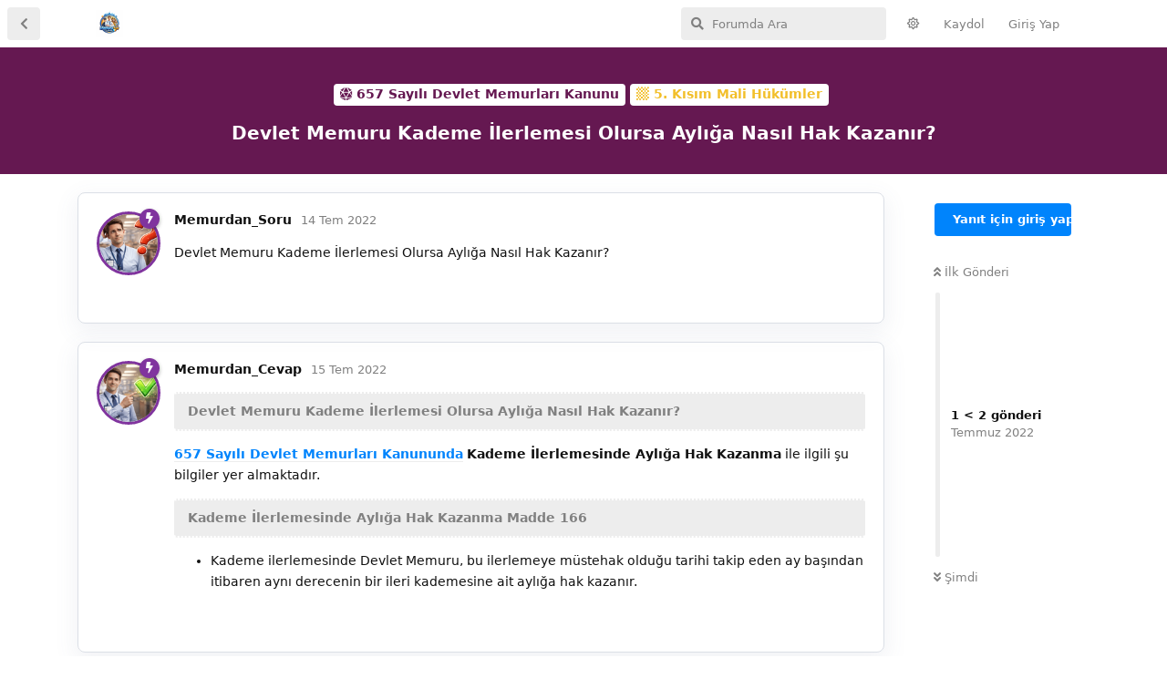

--- FILE ---
content_type: text/html; charset=utf-8
request_url: https://memurasor.com/d/594-devlet-memuru-kademe-ilerlemesi-olursa-ayliga-nasil-hak-kazanir
body_size: 5350
content:
<!doctype html>
<html  dir="ltr"        lang="tr" >
    <head>
        <meta charset="utf-8">
        <title>Devlet Memuru Kademe İlerlemesi Olursa Aylığa Nasıl Hak Kazanır? - Memura Sor</title>

        <link rel="canonical" href="https://memurasor.com/d/594-devlet-memuru-kademe-ilerlemesi-olursa-ayliga-nasil-hak-kazanir">
<link rel="preload" href="https://memurasor.com/assets/forum.js?v=941dc4d7" as="script">
<link rel="preload" href="https://memurasor.com/assets/forum-tr.js?v=4e4af830" as="script">
<link rel="preload" href="https://memurasor.com/assets/fonts/fa-solid-900.woff2" as="font" type="font/woff2" crossorigin="">
<link rel="preload" href="https://memurasor.com/assets/fonts/fa-regular-400.woff2" as="font" type="font/woff2" crossorigin="">
<meta name="viewport" content="width=device-width, initial-scale=1, maximum-scale=1, minimum-scale=1">
<meta name="description" content="Devlet Memuru Kademe İlerlemesi Olursa Aylığa Nasıl Hak Kazanır?">
<meta name="theme-color" content="#0084fc">
<meta name="application-name" content="Memura Sor">
<meta name="robots" content="index, follow">
<meta name="twitter:card" content="summary_large_image">
<meta name="twitter:image" content="https://memurasor.com/assets/logo-mp0jqifd.png">
<meta name="twitter:title" content="Devlet Memuru Kademe İlerlemesi Olursa Aylığa Nasıl Hak Kazanır?">
<meta name="article:published_time" content="2022-07-14T18:36:15+00:00">
<meta name="twitter:description" content="Devlet Memuru Kademe İlerlemesi Olursa Aylığa Nasıl Hak Kazanır?">
<meta name="twitter:url" content="https://memurasor.com/d/594-devlet-memuru-kademe-ilerlemesi-olursa-ayliga-nasil-hak-kazanir">
<meta name="color-scheme" content="light">
<link rel="stylesheet" media="" class="nightmode-light" href="https://memurasor.com/assets/forum.css?v=2bd24a14" />
<link rel="shortcut icon" href="https://memurasor.com/assets/favicon-iudv2lm0.png">
<meta property="og:site_name" content="Memura Sor">
<meta property="og:type" content="article">
<meta property="og:image" content="https://memurasor.com/assets/logo-mp0jqifd.png">
<meta property="og:title" content="Devlet Memuru Kademe İlerlemesi Olursa Aylığa Nasıl Hak Kazanır?">
<meta property="og:description" content="Devlet Memuru Kademe İlerlemesi Olursa Aylığa Nasıl Hak Kazanır?">
<meta property="og:url" content="https://memurasor.com/d/594-devlet-memuru-kademe-ilerlemesi-olursa-ayliga-nasil-hak-kazanir">
<script type="application/ld+json">[{"@context":"http:\/\/schema.org","@type":"QAPage","publisher":{"@type":"Organization","name":"Memura Sor","url":"https:\/\/memurasor.com","description":"T\u00fcrkiye Cumhuriyeti Devletinde Personel Olarak G\u00f6rev Yapan Herkesin Arad\u0131\u011f\u0131 T\u00fcm Sorular\u0131 Cevap Bulaca\u011f\u0131 Bir Soru-Cevap Sistemidir","logo":"https:\/\/memurasor.com\/assets\/logo-mp0jqifd.png"},"image":"https:\/\/memurasor.com\/assets\/logo-mp0jqifd.png","headline":"Devlet Memuru Kademe \u0130lerlemesi Olursa Ayl\u0131\u011fa Nas\u0131l Hak Kazan\u0131r?","datePublished":"2022-07-14T18:36:15+00:00","description":"Devlet Memuru Kademe \u0130lerlemesi Olursa Ayl\u0131\u011fa Nas\u0131l Hak Kazan\u0131r?","url":"https:\/\/memurasor.com\/d\/594-devlet-memuru-kademe-ilerlemesi-olursa-ayliga-nasil-hak-kazanir","mainEntity":{"@type":"Question","name":"Devlet Memuru Kademe \u0130lerlemesi Olursa Ayl\u0131\u011fa Nas\u0131l Hak Kazan\u0131r?","text":"\u003Cp\u003EDevlet Memuru Kademe \u0130lerlemesi Olursa Ayl\u0131\u011fa Nas\u0131l Hak Kazan\u0131r?\u003C\/p\u003E","dateCreated":"2022-07-14T18:36:15+00:00","author":{"@type":"Person","name":"Memurdan_Soru"},"answerCount":1,"suggestedAnswer":[{"@type":"Answer","text":"\u003Cblockquote class=\"uncited\"\u003E\u003Cdiv\u003E\u003Cp\u003E\u003Cstrong\u003EDevlet Memuru Kademe \u0130lerlemesi Olursa Ayl\u0131\u011fa Nas\u0131l Hak Kazan\u0131r?\u003C\/strong\u003E\u003C\/p\u003E\u003C\/div\u003E\u003C\/blockquote\u003E\n\n\n\u003Cp\u003E\u003Ca href=\"https:\/\/www.mevzuat.gov.tr\/mevzuat?MevzuatNo=657&amp;MevzuatTur=1&amp;MevzuatTertip=5\" rel=\"ugc noopener nofollow\" target=\"_blank\" rel=\"ugc noopener nofollow\" target=\"_blank\"\u003E657 Say\u0131l\u0131 Devlet Memurlar\u0131 Kanununda\u003C\/a\u003E \u003Cstrong\u003EKademe \u0130lerlemesinde Ayl\u0131\u011fa Hak Kazanma\u003C\/strong\u003E ile ilgili \u015fu bilgiler yer almaktad\u0131r.\u003C\/p\u003E\n\n\n\u003Cblockquote class=\"uncited\"\u003E\u003Cdiv\u003E\u003Cp\u003E\u003Cstrong\u003EKademe \u0130lerlemesinde Ayl\u0131\u011fa Hak Kazanma Madde 166\u003C\/strong\u003E\u003C\/p\u003E\u003C\/div\u003E\u003C\/blockquote\u003E\n\n\u003Cul\u003E\u003Cli\u003EKademe ilerlemesinde Devlet Memuru, bu ilerlemeye m\u00fcstehak oldu\u011fu tarihi takip eden ay ba\u015f\u0131ndan itibaren ayn\u0131 derecenin bir ileri kademesine ait ayl\u0131\u011fa hak kazan\u0131r.\u003C\/li\u003E\u003C\/ul\u003E\n\n","dateCreated":"2022-07-15T12:15:37+00:00","url":"https:\/\/memurasor.com\/d\/594-devlet-memuru-kademe-ilerlemesi-olursa-ayliga-nasil-hak-kazanir\/2","author":{"@type":"Person","name":"Memurdan_Cevap"},"upvoteCount":0}]}},{"@context":"http:\/\/schema.org","@type":"BreadcrumbList","itemListElement":{"@type":"ListItem","name":"5. K\u0131s\u0131m Mali H\u00fck\u00fcmler","item":"https:\/\/memurasor.com\/t\/5-kisim-mali-hukumler","position":2}},{"@context":"http:\/\/schema.org","@type":"WebSite","url":"https:\/\/memurasor.com\/","potentialAction":{"@type":"SearchAction","target":"https:\/\/memurasor.com\/?q={search_term_string}","query-input":"required name=search_term_string"}}]</script>

        <script>
            /* fof/nightmode workaround for browsers without (prefers-color-scheme) CSS media query support */
            if (!window.matchMedia('not all and (prefers-color-scheme), (prefers-color-scheme)').matches) {
                document.querySelector('link.nightmode-light').removeAttribute('media');
            }
        </script>
        
<!-- Global Site Tag (gtag.js) - Google Analytics -->
<script async src="https://www.googletagmanager.com/gtag/js?id=G-1KPRX032ND"></script>
<script>
    window.dataLayer = window.dataLayer || [];
    function gtag(){dataLayer.push(arguments);}
    gtag('js', new Date());
</script>

    </head>

    <body>
        <!-- Google tag (gtag.js) -->
<script async src="https://www.googletagmanager.com/gtag/js?id=G-1KPRX032ND"></script>
<script>
  window.dataLayer = window.dataLayer || [];
  function gtag(){dataLayer.push(arguments);}
  gtag('js', new Date());

  gtag('config', 'G-1KPRX032ND');
</script>

<div id="app" class="App">

    <div id="app-navigation" class="App-navigation"></div>

    <div id="drawer" class="App-drawer">

        <header id="header" class="App-header">
            <div id="header-navigation" class="Header-navigation"></div>
            <div class="container">
                <h1 class="Header-title">
                    <a href="https://memurasor.com" id="home-link">
                                                    <img src="https://memurasor.com/assets/logo-mp0jqifd.png" alt="Memura Sor" class="Header-logo">
                                            </a>
                </h1>
                <div id="header-primary" class="Header-primary"></div>
                <div id="header-secondary" class="Header-secondary"></div>
            </div>
        </header>

    </div>

    <main class="App-content">
        <div id="content"></div>

        <div id="flarum-loading" style="display: none">
    Yükleniyor...
</div>

<noscript>
    <div class="Alert">
        <div class="container">
            Bu site en iyi JavaScript etkinleştirilmiş modern bir tarayıcıda görüntülenir.
        </div>
    </div>
</noscript>

<div id="flarum-loading-error" style="display: none">
    <div class="Alert">
        <div class="container">
            Bu sitenin tam sürümünü yüklemeye çalışırken bir şeyler ters gitti. Hatayı düzeltmek için bu sayfayı yenilemeyi deneyin.
        </div>
    </div>
</div>

<noscript id="flarum-content">
    <div class="container">
    <h2>Devlet Memuru Kademe İlerlemesi Olursa Aylığa Nasıl Hak Kazanır?</h2>

    <div>
                    <div>
                                <h3>Memurdan_Soru</h3>
                <div class="Post-body">
                    <p>Devlet Memuru Kademe İlerlemesi Olursa Aylığa Nasıl Hak Kazanır?</p>
                </div>
            </div>

            <hr>
                    <div>
                                <h3>Memurdan_Cevap</h3>
                <div class="Post-body">
                    <blockquote class="uncited"><div><p><strong>Devlet Memuru Kademe İlerlemesi Olursa Aylığa Nasıl Hak Kazanır?</strong></p></div></blockquote>


<p><a href="https://www.mevzuat.gov.tr/mevzuat?MevzuatNo=657&amp;MevzuatTur=1&amp;MevzuatTertip=5" rel="ugc noopener nofollow" target="_blank" rel="ugc noopener nofollow" target="_blank">657 Sayılı Devlet Memurları Kanununda</a> <strong>Kademe İlerlemesinde Aylığa Hak Kazanma</strong> ile ilgili şu bilgiler yer almaktadır.</p>


<blockquote class="uncited"><div><p><strong>Kademe İlerlemesinde Aylığa Hak Kazanma Madde 166</strong></p></div></blockquote>

<ul><li>Kademe ilerlemesinde Devlet Memuru, bu ilerlemeye müstehak olduğu tarihi takip eden ay başından itibaren aynı derecenin bir ileri kademesine ait aylığa hak kazanır.</li></ul>


                </div>
            </div>

            <hr>
            </div>

    
    </div>

</noscript>


        <div class="App-composer">
            <div class="container">
                <div id="composer"></div>
            </div>
        </div>
    </main>

</div>




        <div id="modal"></div>
        <div id="alerts"></div>

        <script>
            document.getElementById('flarum-loading').style.display = 'block';
            var flarum = {extensions: {}};
        </script>

        <script src="https://memurasor.com/assets/forum.js?v=941dc4d7"></script>
<script src="https://memurasor.com/assets/forum-tr.js?v=4e4af830"></script>

        <script id="flarum-json-payload" type="application/json">{"fof-nightmode.assets.day":"https:\/\/memurasor.com\/assets\/forum.css?v=2bd24a14","fof-nightmode.assets.night":"https:\/\/memurasor.com\/assets\/forum-dark.css?v=e6b0d5a1","resources":[{"type":"forums","id":"1","attributes":{"title":"Memura Sor","description":"T\u00fcrkiye Cumhuriyeti Devletinde Personel Olarak G\u00f6rev Yapan Herkesin Arad\u0131\u011f\u0131 T\u00fcm Sorular\u0131 Cevap Bulaca\u011f\u0131 Bir Soru-Cevap Sistemidir","showLanguageSelector":true,"baseUrl":"https:\/\/memurasor.com","basePath":"","baseOrigin":"https:\/\/memurasor.com","debug":false,"apiUrl":"https:\/\/memurasor.com\/api","welcomeTitle":"MemuraSor.com\u0027a Ho\u015fgeldiniz.","welcomeMessage":"T\u00fcrkiye Cumhuriyeti Devletinde Personel Olarak G\u00f6rev Yapan Herkesin Arad\u0131\u011f\u0131 T\u00fcm Sorular\u0131 Cevap Bulaca\u011f\u0131 Bir Soru-Cevap Sistemidir","themePrimaryColor":"#0084fc","themeSecondaryColor":"#ffffff","logoUrl":"https:\/\/memurasor.com\/assets\/logo-mp0jqifd.png","faviconUrl":"https:\/\/memurasor.com\/assets\/favicon-iudv2lm0.png","headerHtml":"\u003C!-- Google tag (gtag.js) --\u003E\n\u003Cscript async src=\u0022https:\/\/www.googletagmanager.com\/gtag\/js?id=G-1KPRX032ND\u0022\u003E\u003C\/script\u003E\n\u003Cscript\u003E\n  window.dataLayer = window.dataLayer || [];\n  function gtag(){dataLayer.push(arguments);}\n  gtag(\u0027js\u0027, new Date());\n\n  gtag(\u0027config\u0027, \u0027G-1KPRX032ND\u0027);\n\u003C\/script\u003E","footerHtml":null,"allowSignUp":true,"defaultRoute":"\/all","canViewForum":true,"canStartDiscussion":false,"canSearchUsers":false,"assetsBaseUrl":"https:\/\/memurasor.com\/assets","canViewFlags":false,"guidelinesUrl":null,"canBypassTagCounts":false,"minPrimaryTags":"1","maxPrimaryTags":"1","minSecondaryTags":"1","maxSecondaryTags":"1","canSeeUserDirectoryLink":false,"userDirectorySmallCards":false,"userDirectoryDisableGlobalSearchSource":false,"userDirectoryDefaultSort":"default","fof-share-social.networks":[],"fofNightMode_autoUnsupportedFallback":1,"fofNightMode.showThemeToggleOnHeaderAlways":false,"fof-nightmode.default_theme":1,"canSelectBestAnswerOwnPost":false,"useAlternativeBestAnswerUi":false,"showBestAnswerFilterUi":true,"allowUsernameMentionFormat":true,"independentBookmarkButton":false,"categories.keepTagsNav":false,"categories.fullPageDesktop":false,"categories.compactMobile":false,"categories.parentRemoveIcon":false,"categories.parentRemoveDescription":false,"categories.parentRemoveStats":false,"categories.parentRemoveLastDiscussion":false,"categories.childBareIcon":true},"relationships":{"groups":{"data":[{"type":"groups","id":"1"},{"type":"groups","id":"2"},{"type":"groups","id":"3"},{"type":"groups","id":"4"}]},"tags":{"data":[{"type":"tags","id":"26"},{"type":"tags","id":"37"},{"type":"tags","id":"42"},{"type":"tags","id":"49"},{"type":"tags","id":"52"},{"type":"tags","id":"67"},{"type":"tags","id":"71"},{"type":"tags","id":"75"},{"type":"tags","id":"81"},{"type":"tags","id":"86"},{"type":"tags","id":"121"}]},"links":{"data":[]}}},{"type":"groups","id":"1","attributes":{"nameSingular":"Y\u00f6netici","namePlural":"Y\u00f6neticiler","color":"#B72A2A","icon":"fas fa-wrench","isHidden":0}},{"type":"groups","id":"2","attributes":{"nameSingular":"Ziyaret\u00e7i","namePlural":"Ziyaret\u00e7iler","color":null,"icon":null,"isHidden":0}},{"type":"groups","id":"3","attributes":{"nameSingular":"\u00dcye","namePlural":"\u00dcyeler","color":null,"icon":null,"isHidden":0}},{"type":"groups","id":"4","attributes":{"nameSingular":"Moderat\u00f6r","namePlural":"Moderat\u00f6rler","color":"#80349E","icon":"fas fa-bolt","isHidden":0}},{"type":"tags","id":"26","attributes":{"name":"Tayin","description":"","slug":"tayin","color":"#008169","backgroundUrl":null,"backgroundMode":null,"icon":"fab fa-codepen\t","discussionCount":13,"position":10,"defaultSort":null,"isChild":false,"isHidden":false,"lastPostedAt":"2024-06-29T11:37:21+00:00","canStartDiscussion":false,"canAddToDiscussion":false,"isQnA":false,"reminders":false,"postCount":2}},{"type":"tags","id":"37","attributes":{"name":"Atama","description":"","slug":"atama","color":"#FF0000","backgroundUrl":null,"backgroundMode":null,"icon":"fab fa-artstation\t","discussionCount":18,"position":3,"defaultSort":null,"isChild":false,"isHidden":false,"lastPostedAt":"2024-06-24T14:59:38+00:00","canStartDiscussion":false,"canAddToDiscussion":false,"isQnA":false,"reminders":false,"postCount":0}},{"type":"tags","id":"42","attributes":{"name":"KPSS","description":"","slug":"kpss","color":"#c74634","backgroundUrl":null,"backgroundMode":null,"icon":"fab fa-accusoft\t","discussionCount":20,"position":4,"defaultSort":null,"isChild":false,"isHidden":false,"lastPostedAt":"2024-08-23T06:38:16+00:00","canStartDiscussion":false,"canAddToDiscussion":false,"isQnA":false,"reminders":false,"postCount":13}},{"type":"tags","id":"49","attributes":{"name":"S\u00f6zle\u015fmeli Personel \u00c7al\u0131\u015ft\u0131r\u0131lmas\u0131na \u0130li\u015fkin Esaslar","description":"","slug":"sozlesmeli-personel-calistirilmasina-iliskin-esaslar","color":"#7378c8","backgroundUrl":null,"backgroundMode":null,"icon":"far fa-images\t","discussionCount":36,"position":9,"defaultSort":null,"isChild":false,"isHidden":false,"lastPostedAt":"2026-01-11T22:06:08+00:00","canStartDiscussion":false,"canAddToDiscussion":false,"isQnA":false,"reminders":false,"postCount":9}},{"type":"tags","id":"52","attributes":{"name":"Maa\u015f","description":"","slug":"maas","color":"#005228","backgroundUrl":null,"backgroundMode":null,"icon":"fab fa-bity\t","discussionCount":21,"position":6,"defaultSort":null,"isChild":false,"isHidden":false,"lastPostedAt":"2025-12-25T07:56:02+00:00","canStartDiscussion":false,"canAddToDiscussion":false,"isQnA":false,"reminders":false,"postCount":35}},{"type":"tags","id":"67","attributes":{"name":"Milli E\u011fitim Bakanl\u0131\u011f\u0131","description":"","slug":"milli-egitim-bakanligi","color":"#0a7500","backgroundUrl":null,"backgroundMode":null,"icon":"fa fa-book","discussionCount":16,"position":7,"defaultSort":null,"isChild":false,"isHidden":false,"lastPostedAt":"2024-08-16T13:35:36+00:00","canStartDiscussion":false,"canAddToDiscussion":false,"isQnA":false,"reminders":false,"postCount":32}},{"type":"tags","id":"71","attributes":{"name":"Kolluk Kuvvetleri","description":"","slug":"kolluk-kuvvetleri","color":"#666601","backgroundUrl":null,"backgroundMode":null,"icon":"far\tfa-star","discussionCount":0,"position":5,"defaultSort":null,"isChild":false,"isHidden":false,"lastPostedAt":"2022-04-23T19:15:55+00:00","canStartDiscussion":false,"canAddToDiscussion":false,"isQnA":false,"reminders":false,"postCount":0}},{"type":"tags","id":"75","attributes":{"name":"T\u00fcrkiye Cumhuriyeti Anayasas\u0131","description":"","slug":"turkiye-cumhuriyeti-anayasasi","color":"#1b56d4","backgroundUrl":null,"backgroundMode":null,"icon":"fas fa-atlas\t","discussionCount":8,"position":1,"defaultSort":null,"isChild":false,"isHidden":false,"lastPostedAt":"2022-06-30T16:29:57+00:00","canStartDiscussion":false,"canAddToDiscussion":false,"isQnA":false,"reminders":false,"postCount":1}},{"type":"tags","id":"81","attributes":{"name":"MemuraSor","description":"","slug":"memurasor","color":"#000000","backgroundUrl":null,"backgroundMode":null,"icon":"fas fa-graduation-cap\t","discussionCount":0,"position":0,"defaultSort":null,"isChild":false,"isHidden":false,"lastPostedAt":"2022-03-31T17:44:24+00:00","canStartDiscussion":false,"canAddToDiscussion":false,"isQnA":false,"reminders":false,"postCount":0}},{"type":"tags","id":"86","attributes":{"name":"657 Say\u0131l\u0131 Devlet Memurlar\u0131 Kanunu","description":"","slug":"657-sayili-devlet-memurlari-kanunu","color":"#651851","backgroundUrl":null,"backgroundMode":null,"icon":"fas fa-dice-d20","discussionCount":77,"position":2,"defaultSort":null,"isChild":false,"isHidden":false,"lastPostedAt":"2024-08-07T05:32:39+00:00","canStartDiscussion":false,"canAddToDiscussion":false,"isQnA":false,"reminders":false,"postCount":7}},{"type":"tags","id":"121","attributes":{"name":"Sa\u011fl\u0131k Bakanl\u0131\u011f\u0131","description":"","slug":"saglik bakanligi","color":"#ffd966","backgroundUrl":null,"backgroundMode":null,"icon":"fas\tfa-heartbeat","discussionCount":1,"position":8,"defaultSort":null,"isChild":false,"isHidden":false,"lastPostedAt":"2024-06-23T14:29:00+00:00","canStartDiscussion":false,"canAddToDiscussion":false,"isQnA":false,"reminders":false,"postCount":2}}],"session":{"userId":0,"csrfToken":"We5eSvMolH0JKIoKm3W7RTq29JmV40PildwvS12n"},"locales":{"tr":"Turkish"},"locale":"tr","googleTrackingCode":"G-1KPRX032ND","apiDocument":{"data":{"type":"discussions","id":"594","attributes":{"title":"Devlet Memuru Kademe \u0130lerlemesi Olursa Ayl\u0131\u011fa Nas\u0131l Hak Kazan\u0131r?","slug":"594-devlet-memuru-kademe-ilerlemesi-olursa-ayliga-nasil-hak-kazanir","commentCount":2,"participantCount":0,"createdAt":"2022-07-14T18:36:15+00:00","lastPostedAt":"2022-07-15T12:15:37+00:00","lastPostNumber":2,"canReply":false,"canRename":false,"canDelete":false,"canHide":false,"isApproved":true,"hasBestAnswer":false,"bestAnswerSetAt":null,"canTag":false,"shareUrl":"https:\/\/memurasor.com\/d\/594","canSelectBestAnswer":false,"subscription":null,"isSticky":false,"canSticky":false,"isLocked":false,"canLock":false,"bookmarked":false},"relationships":{"user":{"data":{"type":"users","id":"3"}},"posts":{"data":[{"type":"posts","id":"1770"},{"type":"posts","id":"1787"}]},"tags":{"data":[{"type":"tags","id":"86"},{"type":"tags","id":"114"}]}}},"included":[{"type":"users","id":"3","attributes":{"username":"Memurdan_Soru","displayName":"Memurdan_Soru","avatarUrl":"https:\/\/memurasor.com\/assets\/avatars\/ArZAQzz2LEbnfdDa.png","slug":"Memurdan_Soru","joinTime":"2021-02-17T16:09:06+00:00","discussionCount":448,"commentCount":456,"canEdit":false,"canEditCredentials":false,"canEditGroups":false,"canDelete":false,"lastSeenAt":"2025-12-25T07:48:06+00:00","canSuspend":false,"bestAnswerCount":0},"relationships":{"groups":{"data":[{"type":"groups","id":"4"}]}}},{"type":"users","id":"4","attributes":{"username":"Memurdan_Cevap","displayName":"Memurdan_Cevap","avatarUrl":"https:\/\/memurasor.com\/assets\/avatars\/wk0pXaLmBbtQqb6C.png","slug":"Memurdan_Cevap","joinTime":"2021-02-17T16:13:33+00:00","discussionCount":0,"commentCount":707,"canEdit":false,"canEditCredentials":false,"canEditGroups":false,"canDelete":false,"lastSeenAt":"2025-12-25T08:04:05+00:00","canSuspend":false,"bestAnswerCount":0},"relationships":{"groups":{"data":[{"type":"groups","id":"4"}]}}},{"type":"posts","id":"1770","attributes":{"number":1,"createdAt":"2022-07-14T18:36:15+00:00","contentType":"comment","contentHtml":"\u003Cp\u003EDevlet Memuru Kademe \u0130lerlemesi Olursa Ayl\u0131\u011fa Nas\u0131l Hak Kazan\u0131r?\u003C\/p\u003E","renderFailed":false,"canEdit":false,"canDelete":false,"canHide":false,"canFlag":false,"isApproved":true,"canApprove":false,"canLike":false},"relationships":{"discussion":{"data":{"type":"discussions","id":"594"}},"user":{"data":{"type":"users","id":"3"}},"mentionedBy":{"data":[]},"likes":{"data":[]}}},{"type":"posts","id":"1787","attributes":{"number":2,"createdAt":"2022-07-15T12:15:37+00:00","contentType":"comment","contentHtml":"\u003Cblockquote class=\u0022uncited\u0022\u003E\u003Cdiv\u003E\u003Cp\u003E\u003Cstrong\u003EDevlet Memuru Kademe \u0130lerlemesi Olursa Ayl\u0131\u011fa Nas\u0131l Hak Kazan\u0131r?\u003C\/strong\u003E\u003C\/p\u003E\u003C\/div\u003E\u003C\/blockquote\u003E\n\n\n\u003Cp\u003E\u003Ca href=\u0022https:\/\/www.mevzuat.gov.tr\/mevzuat?MevzuatNo=657\u0026amp;MevzuatTur=1\u0026amp;MevzuatTertip=5\u0022 rel=\u0022ugc noopener nofollow\u0022 target=\u0022_blank\u0022 rel=\u0022ugc noopener nofollow\u0022 target=\u0022_blank\u0022\u003E657 Say\u0131l\u0131 Devlet Memurlar\u0131 Kanununda\u003C\/a\u003E \u003Cstrong\u003EKademe \u0130lerlemesinde Ayl\u0131\u011fa Hak Kazanma\u003C\/strong\u003E ile ilgili \u015fu bilgiler yer almaktad\u0131r.\u003C\/p\u003E\n\n\n\u003Cblockquote class=\u0022uncited\u0022\u003E\u003Cdiv\u003E\u003Cp\u003E\u003Cstrong\u003EKademe \u0130lerlemesinde Ayl\u0131\u011fa Hak Kazanma Madde 166\u003C\/strong\u003E\u003C\/p\u003E\u003C\/div\u003E\u003C\/blockquote\u003E\n\n\u003Cul\u003E\u003Cli\u003EKademe ilerlemesinde Devlet Memuru, bu ilerlemeye m\u00fcstehak oldu\u011fu tarihi takip eden ay ba\u015f\u0131ndan itibaren ayn\u0131 derecenin bir ileri kademesine ait ayl\u0131\u011fa hak kazan\u0131r.\u003C\/li\u003E\u003C\/ul\u003E\n\n","renderFailed":false,"canEdit":false,"canDelete":false,"canHide":false,"canFlag":false,"isApproved":true,"canApprove":false,"canLike":false},"relationships":{"discussion":{"data":{"type":"discussions","id":"594"}},"user":{"data":{"type":"users","id":"4"}},"mentionedBy":{"data":[]},"likes":{"data":[]}}},{"type":"groups","id":"4","attributes":{"nameSingular":"Moderat\u00f6r","namePlural":"Moderat\u00f6rler","color":"#80349E","icon":"fas fa-bolt","isHidden":0}},{"type":"tags","id":"86","attributes":{"name":"657 Say\u0131l\u0131 Devlet Memurlar\u0131 Kanunu","description":"","slug":"657-sayili-devlet-memurlari-kanunu","color":"#651851","backgroundUrl":null,"backgroundMode":null,"icon":"fas fa-dice-d20","discussionCount":77,"position":2,"defaultSort":null,"isChild":false,"isHidden":false,"lastPostedAt":"2024-08-07T05:32:39+00:00","canStartDiscussion":false,"canAddToDiscussion":false,"isQnA":false,"reminders":false,"postCount":7}},{"type":"tags","id":"114","attributes":{"name":"5. K\u0131s\u0131m Mali H\u00fck\u00fcmler","description":"","slug":"5-kisim-mali-hukumler","color":"#f2bf2b","backgroundUrl":null,"backgroundMode":null,"icon":"fas fa-chess-board","discussionCount":2,"position":5,"defaultSort":null,"isChild":true,"isHidden":false,"lastPostedAt":"2024-06-24T14:52:33+00:00","canStartDiscussion":false,"canAddToDiscussion":false,"isQnA":false,"reminders":false,"postCount":3},"relationships":{"parent":{"data":{"type":"tags","id":"86"}}}}]}}</script>

        <script>
            const data = JSON.parse(document.getElementById('flarum-json-payload').textContent);
            document.getElementById('flarum-loading').style.display = 'none';

            try {
                flarum.core.app.load(data);
                flarum.core.app.bootExtensions(flarum.extensions);
                flarum.core.app.boot();
            } catch (e) {
                var error = document.getElementById('flarum-loading-error');
                error.innerHTML += document.getElementById('flarum-content').textContent;
                error.style.display = 'block';
                throw e;
            }
        </script>

        
    </body>
</html>
